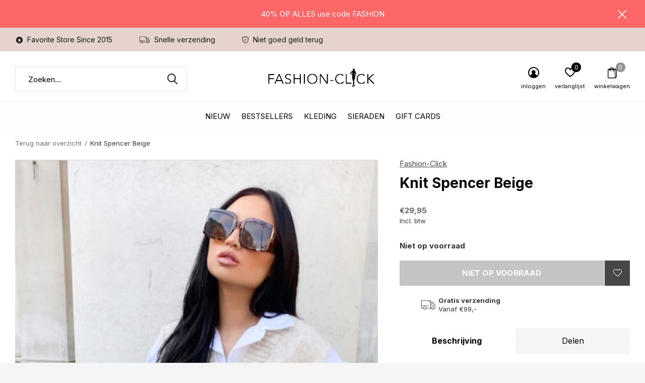

--- FILE ---
content_type: text/html;charset=utf-8
request_url: https://www.fashion-click.nl/knit-spencer-beige-114276581.html
body_size: 10038
content:
<!doctype html>
<html class="new mobile  full-width" lang="nl" dir="ltr">
	<head>
        <meta charset="utf-8"/>
<!-- [START] 'blocks/head.rain' -->
<!--

  (c) 2008-2026 Lightspeed Netherlands B.V.
  http://www.lightspeedhq.com
  Generated: 20-01-2026 @ 16:52:42

-->
<link rel="canonical" href="https://www.fashion-click.nl/knit-spencer-beige-114276581.html"/>
<link rel="alternate" href="https://www.fashion-click.nl/index.rss" type="application/rss+xml" title="New fashion"/>
<meta name="robots" content="noodp,noydir"/>
<meta name="google-site-verification" content="O24hA5ZdOaO0nfrUBGeXLj_hEn3Qna-_FtRZ17Ibf2o"/>
<meta property="og:url" content="https://www.fashion-click.nl/knit-spencer-beige-114276581.html?source=facebook"/>
<meta property="og:site_name" content="Fashion-Click"/>
<meta property="og:title" content="Knit Spencer Beige"/>
<meta property="og:description" content="Dé trend van 2020 zijn spencers! En wij hebben deze zwarte spencers aan onze collectie toegevoegd. Deze heerlijke, oversized , mouwloze trui met V hals kun j..."/>
<meta property="og:image" content="https://cdn.webshopapp.com/shops/238922/files/341158214/fashion-click-knit-spencer-beige.jpg"/>
<script>
<script async src="https://www.googletagmanager.com/gtag/js?id=G-S44CLW81BT"></script>
<script>
    window.dataLayer = window.dataLayer || [];
    function gtag(){dataLayer.push(arguments);}
    gtag('js', new Date());

    gtag('config', 'G-S44CLW81BT');
</script>
<script>
<script async src="https://www.googletagmanager.com/gtag/js?id=UA-63123017-1"></script>
<script>
    window.dataLayer = window.dataLayer || [];
    function gtag(){dataLayer.push(arguments);}
    gtag('js', new Date());

    gtag('config', 'UA-63123017-1');
</script>
<!--[if lt IE 9]>
<script src="https://cdn.webshopapp.com/assets/html5shiv.js?2025-02-20"></script>
<![endif]-->
<!-- [END] 'blocks/head.rain' -->
		<meta charset="utf-8">
		<meta http-equiv="x-ua-compatible" content="ie=edge">
		<title>Knit Spencer Beige - Fashion-Click</title>
		<meta name="description" content="Dé trend van 2020 zijn spencers! En wij hebben deze zwarte spencers aan onze collectie toegevoegd. Deze heerlijke, oversized , mouwloze trui met V hals kun j...">
		<meta name="keywords" content="Fashion-Click, Knit, Spencer, Beige, fashion, accessoires, sieraden, ketting,  armband, oorbellen, ringen, PD Paola, jewelry, jewellery , zilveren sieraden">
		<meta name="theme-color" content="#ffffff">
		<meta name="MobileOptimized" content="320">
		<meta name="HandheldFriendly" content="true">
<!-- 		<meta name="viewport" content="width=device-width,initial-scale=1,maximum-scale=1,viewport-fit=cover,target-densitydpi=device-dpi,shrink-to-fit=no"> -->
    <meta name="viewport" content="width=device-width, initial-scale=1.0, maximum-scale=5.0, user-scalable=no">
    <meta name="apple-mobile-web-app-capable" content="yes">
    <meta name="apple-mobile-web-app-status-bar-style" content="black">
		<meta name="author" content="https://www.dmws.nl">
		<link rel="preload" as="style" href="https://cdn.webshopapp.com/assets/gui-2-0.css?2025-02-20">
		<link rel="preload" as="style" href="https://cdn.webshopapp.com/assets/gui-responsive-2-0.css?2025-02-20">
		<link rel="preload" href="https://fonts.googleapis.com/css?family=Inter:100,300,400,500,600,700,800,900%7CInter:100,300,400,500,600,700,800,900&display=block" as="style">
		<link rel="preload" as="style" href="https://cdn.webshopapp.com/shops/238922/themes/162415/assets/fixed.css?2026011422202720210105160803">
    <link rel="preload" as="style" href="https://cdn.webshopapp.com/shops/238922/themes/162415/assets/screen.css?2026011422202720210105160803">
		<link rel="preload" as="style" href="https://cdn.webshopapp.com/shops/238922/themes/162415/assets/custom.css?2026011422202720210105160803">
		<link rel="preload" as="font" href="https://cdn.webshopapp.com/shops/238922/themes/162415/assets/icomoon.woff2?2026011422202720210105160803">
		<link rel="preload" as="script" href="https://cdn.webshopapp.com/assets/jquery-1-9-1.js?2025-02-20">
		<link rel="preload" as="script" href="https://cdn.webshopapp.com/assets/jquery-ui-1-10-1.js?2025-02-20">
		<link rel="preload" as="script" href="https://cdn.webshopapp.com/shops/238922/themes/162415/assets/scripts.js?2026011422202720210105160803">
		<link rel="preload" as="script" href="https://cdn.webshopapp.com/shops/238922/themes/162415/assets/custom.js?2026011422202720210105160803">
    <link rel="preload" as="script" href="https://cdn.webshopapp.com/assets/gui.js?2025-02-20">
		<link href="https://fonts.googleapis.com/css?family=Inter:100,300,400,500,600,700,800,900%7CInter:100,300,400,500,600,700,800,900&display=block" rel="stylesheet" type="text/css">
		<link rel="stylesheet" media="screen" href="https://cdn.webshopapp.com/assets/gui-2-0.css?2025-02-20">
		<link rel="stylesheet" media="screen" href="https://cdn.webshopapp.com/assets/gui-responsive-2-0.css?2025-02-20">
    <link rel="stylesheet" media="screen" href="https://cdn.webshopapp.com/shops/238922/themes/162415/assets/fixed.css?2026011422202720210105160803">
		<link rel="stylesheet" media="screen" href="https://cdn.webshopapp.com/shops/238922/themes/162415/assets/screen.css?2026011422202720210105160803">
		<link rel="stylesheet" media="screen" href="https://cdn.webshopapp.com/shops/238922/themes/162415/assets/custom.css?2026011422202720210105160803">
		<link rel="icon" type="image/x-icon" href="https://cdn.webshopapp.com/shops/238922/themes/162415/assets/favicon.png?2026011422202720210105160803">
		<link rel="apple-touch-icon" href="https://cdn.webshopapp.com/shops/238922/themes/162415/assets/apple-touch-icon.png?2026011422202720210105160803">
		<link rel="mask-icon" href="https://cdn.webshopapp.com/shops/238922/themes/162415/assets/safari-pinned-tab.svg?2026011422202720210105160803" color="#000000">
		<link rel="manifest" href="https://cdn.webshopapp.com/shops/238922/themes/162415/assets/manifest.json?2026011422202720210105160803">
		<link rel="preconnect" href="https://ajax.googleapis.com">
		<link rel="preconnect" href="//cdn.webshopapp.com/">
		<link rel="preconnect" href="https://fonts.googleapis.com">
		<link rel="preconnect" href="https://fonts.gstatic.com" crossorigin>
		<link rel="dns-prefetch" href="https://ajax.googleapis.com">
		<link rel="dns-prefetch" href="//cdn.webshopapp.com/">	
		<link rel="dns-prefetch" href="https://fonts.googleapis.com">
		<link rel="dns-prefetch" href="https://fonts.gstatic.com" crossorigin>
    <script src="https://cdn.webshopapp.com/assets/jquery-1-9-1.js?2025-02-20"></script>
    <script src="https://cdn.webshopapp.com/assets/jquery-ui-1-10-1.js?2025-02-20"></script>
		<meta name="msapplication-config" content="https://cdn.webshopapp.com/shops/238922/themes/162415/assets/browserconfig.xml?2026011422202720210105160803">
<meta property="og:title" content="Knit Spencer Beige">
<meta property="og:type" content="website"> 
<meta property="og:description" content="Dé trend van 2020 zijn spencers! En wij hebben deze zwarte spencers aan onze collectie toegevoegd. Deze heerlijke, oversized , mouwloze trui met V hals kun j...">
<meta property="og:site_name" content="Fashion-Click">
<meta property="og:url" content="https://www.fashion-click.nl/">
<meta property="og:image" content="https://cdn.webshopapp.com/shops/238922/files/341158214/300x250x2/fashion-click-knit-spencer-beige.jpg">
<meta itemprop="price" content="29.95"><meta itemprop="priceCurrency" content="EUR">
<meta name="twitter:title" content="Knit Spencer Beige">
<meta name="twitter:description" content="Dé trend van 2020 zijn spencers! En wij hebben deze zwarte spencers aan onze collectie toegevoegd. Deze heerlijke, oversized , mouwloze trui met V hals kun j...">
<meta name="twitter:site" content="Fashion-Click">
<meta name="twitter:card" content="https://cdn.webshopapp.com/shops/238922/themes/162415/v/830635/assets/logo.png?20210821135327">
<meta name="twitter:image" content="https://cdn.webshopapp.com/shops/238922/files/341158214/300x250x2/fashion-click-knit-spencer-beige.jpg">
<script type="application/ld+json">
  [
        {
      "@context": "http://schema.org",
      "@type": "Product", 
      "name": "Fashion-Click Knit Spencer Beige",
      "url": "https://www.fashion-click.nl/knit-spencer-beige-114276581.html",
      "brand": "Fashion-Click",      "description": "Dé trend van 2020 zijn spencers! En wij hebben deze zwarte spencers aan onze collectie toegevoegd. Deze heerlijke, oversized , mouwloze trui met V hals kun j...",      "image": "https://cdn.webshopapp.com/shops/238922/files/341158214/300x250x2/fashion-click-knit-spencer-beige.jpg",                        "offers": {
        "@type": "Offer",
        "price": "29.95",        "url": "https://www.fashion-click.nl/knit-spencer-beige-114276581.html",
        "priceValidUntil": "2027-01-20",
        "priceCurrency": "EUR"      }
          },
        {
      "@context": "http://schema.org/",
      "@type": "Organization",
      "url": "https://www.fashion-click.nl/",
      "name": "Fashion-Click",
      "legalName": "Fashion-Click",
      "description": "Dé trend van 2020 zijn spencers! En wij hebben deze zwarte spencers aan onze collectie toegevoegd. Deze heerlijke, oversized , mouwloze trui met V hals kun j...",
      "logo": "https://cdn.webshopapp.com/shops/238922/themes/162415/v/830635/assets/logo.png?20210821135327",
      "image": "https://cdn.webshopapp.com/shops/238922/themes/162415/assets/banner-grid-banner-1-image.jpg?20260114220434",
      "contactPoint": {
        "@type": "ContactPoint",
        "contactType": "Customer service",
        "telephone": ""
      },
      "address": {
        "@type": "PostalAddress",
        "streetAddress": "Stoomloggerweg 8 unit 3.8",
        "addressLocality": "Nederland",
        "postalCode": "Vlaardingen",
        "addressCountry": "NL"
      }
         
    },
    { 
      "@context": "http://schema.org", 
      "@type": "WebSite", 
      "url": "https://www.fashion-click.nl/", 
      "name": "Fashion-Click",
      "description": "Dé trend van 2020 zijn spencers! En wij hebben deze zwarte spencers aan onze collectie toegevoegd. Deze heerlijke, oversized , mouwloze trui met V hals kun j...",
      "author": [
        {
          "@type": "Organization",
          "url": "https://www.dmws.nl/",
          "name": "DMWS B.V.",
          "address": {
            "@type": "PostalAddress",
            "streetAddress": "Klokgebouw 195 (Strijp-S)",
            "addressLocality": "Eindhoven",
            "addressRegion": "NB",
            "postalCode": "5617 AB",
            "addressCountry": "NL"
          }
        }
      ]
    }
  ]
</script>    	</head>
	<body>
  	    <ul class="hidden-data hidden"><li>238922</li><li>162415</li><li>nee</li><li>nl</li><li>live</li><li>klantenservice//fashion-click/nl</li><li>https://www.fashion-click.nl/</li></ul><div id="root" ><header id="top" class="v1 static"><p id="logo" class="text-center"><a href="https://www.fashion-click.nl/" accesskey="h"><img src="https://cdn.webshopapp.com/shops/238922/themes/162415/v/830635/assets/logo.png?20210821135327" alt="Fashion-Click jewelry- en accessoires"></a></p><nav id="skip"><ul><li><a href="#nav" accesskey="n">Ga naar navigatie (n)</a></li><li><a href="#content" accesskey="c">Ga naar inhoud (c)</a></li><li><a href="#footer" accesskey="f">Ga naar footer (f)</a></li></ul></nav><nav id="nav" aria-label="Kies een categorie" class="align-center"><ul><li class="menu-uppercase"><a  href="https://www.fashion-click.nl/nieuw/">Nieuw</a></li><li class="menu-uppercase"><a  href="https://www.fashion-click.nl/bestsellers/">Bestsellers</a></li><li class="menu-uppercase"><a  href="https://www.fashion-click.nl/kleding/">Kleding</a><div><div><h3><a href="https://www.fashion-click.nl/kleding/jassen/">Jassen</a></h3></div><div><h3><a href="https://www.fashion-click.nl/kleding/colberts-blazers/">Colberts /Blazers </a></h3></div><div><h3><a href="https://www.fashion-click.nl/kleding/jurken/">Jurken</a></h3></div><div><h3><a href="https://www.fashion-click.nl/kleding/2-delige-sets/">2 Delige Sets</a></h3></div><div><h3><a href="https://www.fashion-click.nl/kleding/blouses/">Blouses</a></h3></div><div><h3><a href="https://www.fashion-click.nl/kleding/vesten-kimonos/">Vesten/ Kimono&#039;s</a></h3></div><div><h3><a href="https://www.fashion-click.nl/kleding/broeken-jeans/">Broeken / Jeans</a></h3></div><div><h3><a href="https://www.fashion-click.nl/kleding/spencers-giletjes/">Spencers / Giletjes</a></h3></div><div><h3><a href="https://www.fashion-click.nl/kleding/truien/">Truien</a></h3></div><div><h3><a href="https://www.fashion-click.nl/kleding/t-shirts-tops/">T-shirts &amp; Tops</a></h3></div><div><h3><a href="https://www.fashion-click.nl/kleding/rokjes/">Rokjes</a></h3></div><div><h3><a href="https://www.fashion-click.nl/kleding/jumpsuits/">Jumpsuits</a></h3></div></div></li><li class="menu-uppercase"><a  href="https://www.fashion-click.nl/sieraden/">Sieraden</a><div><div><h3><a href="https://www.fashion-click.nl/sieraden/oorbellen/">Oorbellen</a></h3></div><div><h3><a href="https://www.fashion-click.nl/sieraden/armbanden/">Armbanden</a></h3></div><div><h3><a href="https://www.fashion-click.nl/sieraden/kettingen/">Kettingen</a></h3></div><div><h3><a href="https://www.fashion-click.nl/sieraden/ringen/">Ringen</a></h3></div><div><h3><a href="https://www.fashion-click.nl/sieraden/horloges/">Horloges</a></h3></div><div><h3><a href="https://www.fashion-click.nl/sieraden/enkelbandjes/">Enkelbandjes</a></h3></div></div></li><li class="menu-uppercase"><a  href="https://www.fashion-click.nl/gift-cards/">Gift Cards</a></li></ul><ul><li class="search"><a href="./"><i class="icon-zoom2"></i><span>zoeken</span></a></li><li class="login"><a href=""><i class="icon-user-circle"></i><span>inloggen</span></a></li><li class="fav"><a class="open-login"><i class="icon-heart-strong"></i><span>verlanglijst</span><span class="no items" data-wishlist-items>0</span></a></li><li class="cart"><a href="https://www.fashion-click.nl/cart/"><i class="icon-bag2"></i><span>winkelwagen</span><span class="no">0</span></a></li></ul></nav><div class="bar"><ul class="list-usp"><li><i class="icon-star-circle"></i> Favorite Store Since 2015</li><li><i class="icon-truck"></i> Snelle verzending</li><li><i class="icon-shield"></i> Niet goed geld terug</li></ul></div><p class="announcement">
      40% OP ALLES use code FASHION
      <a class="close" href="./"></a></p><p class="announcement mobile">
      40% OP ALLES use code FASHION
      <a class="close" href="./"></a></p><script>
        const getCookieValue = (name) => (
          document.cookie.match('(^|;)\\s*' + name + '\\s*=\\s*([^;]+)')?.pop() || ''
        )
        if (getCookieValue('has-bar') === 'no') {
          document.documentElement.classList.remove('has-bar');
          document.documentElement.classList.add('closed-bar');
        } else {
          document.documentElement.classList.remove('closed-bar');
          document.documentElement.classList.add('has-bar');
        }
      </script><form action="https://www.fashion-click.nl/search/" method="get" id="formSearch" data-search-type="desktop"><p><label for="q">Zoeken...</label><input id="q" name="q" type="search" value="" autocomplete="off" required data-input="desktop"><button type="submit">Zoeken</button></p><div class="search-autocomplete" data-search-type="desktop"><ul class="list-cart small m20"></ul><h2>Suggesties</h2><ul class="list-box"><li><a href="https://www.fashion-click.nl/tags/p-d-paola-ring-bob/">P D Paola Ring Bob</a></li><li><a href="https://www.fashion-click.nl/tags/armband/">armband</a></li><li><a href="https://www.fashion-click.nl/tags/armband-catus/">armband catus</a></li><li><a href="https://www.fashion-click.nl/tags/armband-hartje/">armband hartje</a></li><li><a href="https://www.fashion-click.nl/tags/armband-letter/">armband letter</a></li><li><a href="https://www.fashion-click.nl/tags/armband-love/">armband love</a></li><li><a href="https://www.fashion-click.nl/tags/armband-mama/">armband mama</a></li><li><a href="https://www.fashion-click.nl/tags/armband-mum/">armband mum</a></li><li><a href="https://www.fashion-click.nl/tags/armband-oog/">armband oog</a></li><li><a href="https://www.fashion-click.nl/tags/armband-pd-paola/">armband pd paola</a></li></ul></div></form><div class="module-product-bar"><figure><img src="https://dummyimage.com/45x45/fff.png/fff" data-src="https://cdn.webshopapp.com/shops/238922/files/341158214/90x90x1/knit-spencer-beige.jpg" alt="Knit Spencer Beige" width="45" height="45"></figure><h3>Fashion-Click Knit Spencer Beige</h3><p class="price">
      €29,95
          </p><p class="link-btn"><a disabled>Niet op voorraad</a></p></div></header><main id="content" ><nav class="nav-breadcrumbs desktop-only"><ul><li><a href="https://www.fashion-click.nl/">Terug naar overzicht</a></li><li>Knit Spencer Beige</li></ul></nav><article class="module-product"><ul class="list-product slider portrait"><li class=" w100"><a data-fancybox-group="gallery" href="https://cdn.webshopapp.com/shops/238922/files/341158214/image.jpg"><img src="https://cdn.webshopapp.com/shops/238922/files/341158214/660x900x1/fashion-click-knit-spencer-beige.jpg" alt="Knit Spencer Beige" width="660" height="900"></a><ul class="label"><li class="btn  active mobile-only"><a href="javascript:;" class="add-to-wishlist" data-url="https://www.fashion-click.nl/account/wishlistAdd/114276581/?variant_id=229875399" data-id="114276581"><i class="icon-heart-outline"></i><span>Aan verlanglijst toevoegen</span></a></li></ul></li></ul><div><header><p><a href="https://www.fashion-click.nl/brands/fashion-click/">Fashion-Click</a></p><h1>Knit Spencer Beige</h1></header><form action="https://www.fashion-click.nl/cart/add/229875399/" id="product_configure_form" method="post" class="form-product" data-url="https://www.fashion-click.nl/cart/add/229875399/"><div class="fieldset"><p class="price">
          €29,95
                    <span>Incl. btw</span></p><p><span class="strong">
                                    Niet op voorraad
                                  </span></p><input data-always type="hidden" name="bundle_id" id="product_configure_bundle_id" value=""></div><p class="submit m15"><button type="submit" disabled>Niet op voorraad</button><a href="javascript:;" class="open-login"><i class="icon-heart-outline"></i><span>Inloggen voor wishlist</span></a></p><ul class="list-usp"><li><i class="icon-truck"></i><span class="strong">Gratis verzending</span> Vanaf €99,-</li></ul><div class="tabs-a m55"><nav><ul><li><a href="./">Beschrijving</a></li><li><a href="./">Delen</a></li></ul></nav><div><div><p>Dé trend van 2020 zijn spencers! En wij hebben deze zwarte spencers aan onze collectie toegevoegd. Deze heerlijke, oversized , mouwloze trui met V hals kun je leuk combineren met een basic wit blouse en basic jeans!</p></div><div><ul class="list-social b"><li><a onclick="return !window.open(this.href,'Knit Spencer Beige', 'width=500,height=500')" target="_blank" href="https://www.facebook.com/sharer/sharer.php?u=https://www.fashion-click.nl/knit-spencer-beige-114276581.html"><i class="icon-facebook"></i> Facebook</a></li><li><a onclick="return !window.open(this.href,'Knit Spencer Beige', 'width=500,height=500')" target="_blank" href="https://pinterest.com/pin/create/button/?url=https://www.fashion-click.nl/knit-spencer-beige-114276581.html&description=Dé trend van 2020 zijn spencers! En wij hebben deze zwarte spencers aan onze collectie toegevoegd. Deze heerlijke, oversized , mouwloze trui met V hals kun je leuk combineren met een basic wit blouse en basic jeans!"><i class="icon-pinterest"></i> Pin it</a></li><li><a href="whatsapp://send?text=https://www.fashion-click.nl/knit-spencer-beige-114276581.html" data-action="share/whatsapp/share"><i class="icon-whatsapp"></i> Whatsapp</a></li></ul></div></div></div><p class="check"><input class="compare-check" id="add_compare_114276581" type="checkbox" value="" data-add-url="https://www.fashion-click.nl/compare/add/229875399/" data-del-url="https://www.fashion-click.nl/compare/delete/229875399/" data-id="114276581"  /><label for="add_compare_114276581">Toevoegen aan vergelijking</label></p></form></div></article><div class="cols-d m70 product-content"><article><h5 class="s28 m10">Productomschrijving</h5><p><strong>Details:</strong></p><p>Maat: ONE SIZE fits maat S tm maat XL</p><p>Materiaal: 50% acryl / 40% polyester / 10% wol</p></article></div><article><header class="heading-mobile text-left"><h5 class="s28 m10">Recente artikelen</h5></header><ul class="list-collection compact"><li class="single no-ajax text-left"><div class="img"><figure><img src="https://cdn.webshopapp.com/shops/238922/files/341158214/660x900x1/knit-spencer-beige.jpg" alt="Knit Spencer Beige" width="310" height="430"></figure><form class="desktop-only" action="https://www.fashion-click.nl/knit-spencer-beige-114276581.html" method="post"><p><button class="w100" type="submit">Bekijk product</button></p></form></div><p>Fashion-Click</p><h2><a href="https://www.fashion-click.nl/knit-spencer-beige-114276581.html">Knit Spencer Beige</a></h2><p class="price">€29,95</p></li></ul></article></main><aside id="cart"><h5>Winkelwagen</h5><p>
    U heeft geen artikelen in uw winkelwagen...
  </p><p class="submit"><span><span>Bedrag tot gratis verzending</span> €99,00</span><span class="strong"><span>Totaal incl. btw</span> €0,00</span><a href="https://www.fashion-click.nl/cart/">Bestellen</a></p></aside><form action="https://www.fashion-click.nl/account/loginPost/" method="post" id="login"><h5>Inloggen</h5><p><label for="lc">E-mailadres</label><input type="email" id="lc" name="email" autocomplete='email' placeholder="E-mailadres" required></p><p><label for="ld">Wachtwoord</label><input type="password" id="ld" name="password" autocomplete='current-password' placeholder="Wachtwoord" required><a href="https://www.fashion-click.nl/account/password/">Wachtwoord vergeten?</a></p><p><button class="side-login-button" type="submit">Inloggen</button></p><footer><ul class="list-checks"><li>Al je orders en retouren op één plek</li><li>Het bestelproces gaat nog sneller</li><li>Je winkelwagen is altijd en overal opgeslagen</li></ul><p class="link-btn"><a class="" href="https://www.fashion-click.nl/account/register/">Account aanmaken</a></p></footer><input type="hidden" name="key" value="ad43018e9d2028cab28550ca9cb733e5" /><input type="hidden" name="type" value="login" /></form><p id="compare-btn" ><a class="open-compare"><i class="icon-compare"></i><span>vergelijk</span><span class="compare-items" data-compare-items>0</span></a></p><aside id="compare"><h5>Vergelijk producten</h5><ul class="list-cart compare-products"></ul><p class="submit"><span>You can compare a maximum of 5 products</span><a href="https://www.fashion-click.nl/compare/">Start vergelijking</a></p></aside><footer id="footer"><form id="formNewsletter" action="https://www.fashion-click.nl/account/newsletter/" method="post" class="form-newsletter"><input type="hidden" name="key" value="ad43018e9d2028cab28550ca9cb733e5" /><h2 class="gui-page-title">Meld je aan voor hét Trendspot news</h2><p>Ontvang de nieuwste aanbiedingen en promoties</p><p><label for="formNewsletterEmail">E-mail adres</label><input type="email" id="formNewsletterEmail" name="email" placeholder="E-mail adres" required><button type="submit" class="submit-newsletter">Sign up!</button></p></form><nav><div><h3>Klantenservice</h3><ul><li><a href="https://www.fashion-click.nl/service/trendspot-news/">Trendspot news</a></li><li><a href="https://www.fashion-click.nl/service/about/">Over ons</a></li><li><a href="https://www.fashion-click.nl/service/">Klantenservice &amp; Contact</a></li><li><a href="https://www.fashion-click.nl/service/payment-methods/">Betaalmethoden</a></li><li><a href="https://www.fashion-click.nl/service/verzenden/">Verzenden</a></li><li><a href="https://www.fashion-click.nl/service/shipping-returns/"> Retourneren</a></li><li><a href="https://www.fashion-click.nl/service/klachten/">Klachten</a></li><li><a href="https://www.fashion-click.nl/service/general-terms-conditions/">Algemene voorwaarden</a></li><li><a href="https://www.fashion-click.nl/service/privacy-statement-fashion-click/">Privacyverklaring Fashion-Click</a></li><li><a href="https://www.fashion-click.nl/service/fashion-click-betrouwbaarheid/">Fashion-Click betrouwbaarheid</a></li></ul></div><div><h3>Meer informatie</h3><ul></ul></div><div><h3>Mijn account</h3><ul><li><a href="https://www.fashion-click.nl/account/" title="Registreren">Registreren</a></li><li><a href="https://www.fashion-click.nl/account/orders/" title="Mijn bestellingen">Mijn bestellingen</a></li><li><a href="https://www.fashion-click.nl/account/tickets/" title="Mijn tickets">Mijn tickets</a></li><li><a href="https://www.fashion-click.nl/account/wishlist/" title="Mijn verlanglijst">Mijn verlanglijst</a></li><li><a href="https://www.fashion-click.nl/compare/">Vergelijk producten</a></li></ul></div><div><h3>Categorieën</h3><ul><li><a href="https://www.fashion-click.nl/nieuw/">Nieuw</a></li><li><a href="https://www.fashion-click.nl/bestsellers/">Bestsellers</a></li><li><a href="https://www.fashion-click.nl/kleding/">Kleding</a></li><li><a href="https://www.fashion-click.nl/sieraden/">Sieraden</a></li><li><a href="https://www.fashion-click.nl/gift-cards/">Gift Cards</a></li></ul></div><div class="double"><ul class="link-btn"><li class="mailus"><a href="/cdn-cgi/l/email-protection#046f68656a70616a776176726d6761446265776c6d6b6a2967686d676f2a6a68" class="a">Email us</a></li></ul><ul class="list-social"><li><a rel="external" href="https://www.facebook.com/Fashion-click-765803703498773/?ref=pages_you_manage"><i class="icon-facebook"></i><span>Facebook</span></a></li><li><a rel="external" href="https://www.instagram.com"><i class="icon-instagram"></i><span>Instagram</span></a></li><li><a rel="external" href="https://www.pinterest.com/"><i class="icon-pinterest"></i><span>Pinterest</span></a></li></ul></div><figure><img data-src="https://cdn.webshopapp.com/shops/238922/themes/162415/v/2028106/assets/logo-upload-footer.png?20230916000543" alt="Fashion-Click jewelry- en accessoires" width="180" height="40"></figure></nav><ul class="list-payments dmws-payments"></ul><p class="copyright dmws-copyright">© Copyright <span class="date">2019</span> - Theme By <a href="https://dmws.nl/themes/" target="_blank" rel="noopener">DMWS</a> x <a href="https://plus.dmws.nl/" title="Upgrade your theme with Plus+ for Lightspeed" target="_blank" rel="noopener">Plus+</a>  - <a href="https://www.fashion-click.nl/rss/">RSS-feed</a></p></footer><script data-cfasync="false" src="/cdn-cgi/scripts/5c5dd728/cloudflare-static/email-decode.min.js"></script><script>
   var mobilemenuOpenSubsOnly = '0';
       var instaUser = false;
    var showSecondImage = 1;
  var newsLetterSeconds = '3';
   var test = 'test';
	var basicUrl = 'https://www.fashion-click.nl/';
  var ajaxTranslations = {"Add to cart":"Toevoegen aan winkelwagen","Wishlist":"Verlanglijst","Add to wishlist":"Aan verlanglijst toevoegen","Compare":"Vergelijk","Add to compare":"Toevoegen om te vergelijken","Brands":"Merken","Discount":"Korting","Delete":"Verwijderen","Total excl. VAT":"Totaal excl. btw","Shipping costs":"Verzendkosten","Total incl. VAT":"Totaal incl. btw","Read more":"Lees meer","Read less":"Lees minder","No products found":"Geen producten gevonden","View all results":"Bekijk alle resultaten","":""};
  var categories_shop = {"6031952":{"id":6031952,"parent":0,"path":["6031952"],"depth":1,"image":464557053,"type":"category","url":"nieuw","title":"Nieuw","description":"Ontdek de nieuwste trends en stijlen met de nieuwe collectie van Fashion-Click - Kleding, en accessoires van hoge kwaliteit voor elke gelegenheid!","count":242},"9507681":{"id":9507681,"parent":0,"path":["9507681"],"depth":1,"image":465217953,"type":"category","url":"bestsellers","title":"Bestsellers","description":"Ontdek de meest populaire items van Fashion-Click. Van Pixie Jeans tot virale blazers: dit zijn de favorieten van onze klanten!","count":119},"10442694":{"id":10442694,"parent":0,"path":["10442694"],"depth":1,"image":432730298,"type":"category","url":"kleding","title":"Kleding","description":"Ontdek onze complete collectie dameskleding \u2013 van jurken en blouses tot co-ord sets en jeans. Altijd stijlvol, altijd on-trend.","count":0,"subs":{"9505908":{"id":9505908,"parent":10442694,"path":["9505908","10442694"],"depth":2,"image":484480977,"type":"category","url":"kleding\/jassen","title":"Jassen","description":"","count":96},"11421039":{"id":11421039,"parent":10442694,"path":["11421039","10442694"],"depth":2,"image":464557081,"type":"category","url":"kleding\/colberts-blazers","title":"Colberts \/Blazers ","description":"Blijf stijlvol en chic met onze nieuwe collectie colberts en blazers van Fashion-Click - Ontdek de nieuwste trends en hoogwaardige kledingstukken die perfect zijn voor elke gelegenheid","count":31},"10442695":{"id":10442695,"parent":10442694,"path":["10442695","10442694"],"depth":2,"image":476327253,"type":"category","url":"kleding\/jurken","title":"Jurken","description":"Van casual en comfortabel tot chique en elegant, we hebben een uitgebreide collectie van hoogwaardige jurken die perfect zijn voor elke gelegenheid. ","count":146},"10442720":{"id":10442720,"parent":10442694,"path":["10442720","10442694"],"depth":2,"image":464557128,"type":"category","url":"kleding\/2-delige-sets","title":"2 Delige Sets","description":"","count":195},"10442718":{"id":10442718,"parent":10442694,"path":["10442718","10442694"],"depth":2,"image":467786581,"type":"category","url":"kleding\/blouses","title":"Blouses","description":"Ontdek onze uitgebreide collectie blouses bij Fashion-Click - Van klassieke en tijdloze ontwerpen tot trendy en opvallende prints, we hebben voor elk wat wils. Onze blouses zijn gemaakt van hoogwaardige materialen.","count":61},"10442696":{"id":10442696,"parent":10442694,"path":["10442696","10442694"],"depth":2,"image":465666121,"type":"category","url":"kleding\/vesten-kimonos","title":"Vesten\/ Kimono's","description":"","count":23},"10442716":{"id":10442716,"parent":10442694,"path":["10442716","10442694"],"depth":2,"image":454067347,"type":"category","url":"kleding\/broeken-jeans","title":"Broeken \/ Jeans","description":"","count":92},"10442719":{"id":10442719,"parent":10442694,"path":["10442719","10442694"],"depth":2,"image":454067189,"type":"category","url":"kleding\/spencers-giletjes","title":"Spencers \/ Giletjes","description":"Ontdek trendy spencers & giletjes voor dames. Perfect voor laagjes, van gebreide spencers tot chique gilets. Stijlvol en veelzijdig voor elk seizoen.\r\n","count":9},"10442697":{"id":10442697,"parent":10442694,"path":["10442697","10442694"],"depth":2,"image":464248510,"type":"category","url":"kleding\/truien","title":"Truien","description":"","count":54},"10689214":{"id":10689214,"parent":10442694,"path":["10689214","10442694"],"depth":2,"image":454067227,"type":"category","url":"kleding\/t-shirts-tops","title":"T-shirts & Tops","description":"Ontdek trendy T-shirts en tops voor elke dag. Van basics tot statement styles \u2013 makkelijk te combineren en altijd comfortabel.","count":26},"10442717":{"id":10442717,"parent":10442694,"path":["10442717","10442694"],"depth":2,"image":454067193,"type":"category","url":"kleding\/rokjes","title":"Rokjes","description":"","count":17},"11472531":{"id":11472531,"parent":10442694,"path":["11472531","10442694"],"depth":2,"image":403210675,"type":"category","url":"kleding\/jumpsuits","title":"Jumpsuits","description":"Shop stijlvolle dames jumpsuits voor elk moment. Van casual tot chic \u2013 perfecte pasvorm, trendy designs. Ontdek jouw look bij Fashion-Click.","count":9}}},"10442704":{"id":10442704,"parent":0,"path":["10442704"],"depth":1,"image":0,"type":"category","url":"sieraden","title":"Sieraden","description":"Ontdek sieraden die jouw look compleet maken. Van minimalistisch tot opvallend \u2013 stijl jouw outfit af met onze nieuwste accessoires.","count":0,"subs":{"6030035":{"id":6030035,"parent":10442704,"path":["6030035","10442704"],"depth":2,"image":378010757,"type":"category","url":"sieraden\/oorbellen","title":"Oorbellen","description":"Shop hier de allerlaatste trends; Hoops, bar chains, V oorbellen, met bedeltjes, we've got them all!","count":65},"6030020":{"id":6030020,"parent":10442704,"path":["6030020","10442704"],"depth":2,"image":392422676,"type":"category","url":"sieraden\/armbanden","title":"Armbanden","description":"Armbanden zijn echt d\u00e9 accessoires van dit moment. Onze armbanden zijn leuk om alleen te dragen, maar je kunt ze ook goed combineren bijvoorbeeld met een horloge. Use your fantasy, mix en match je eigen stijl!","count":87},"6030044":{"id":6030044,"parent":10442704,"path":["6030044","10442704"],"depth":2,"image":346348178,"type":"category","url":"sieraden\/kettingen","title":"Kettingen","description":"","count":41},"6030272":{"id":6030272,"parent":10442704,"path":["6030272","10442704"],"depth":2,"image":346348257,"type":"category","url":"sieraden\/ringen","title":"Ringen","description":"","count":24},"6030755":{"id":6030755,"parent":10442704,"path":["6030755","10442704"],"depth":2,"image":346350591,"type":"category","url":"sieraden\/horloges","title":"Horloges","description":"","count":68},"6030275":{"id":6030275,"parent":10442704,"path":["6030275","10442704"],"depth":2,"image":346350483,"type":"category","url":"sieraden\/enkelbandjes","title":"Enkelbandjes","description":"","count":22}}},"6032081":{"id":6032081,"parent":0,"path":["6032081"],"depth":1,"image":0,"type":"category","url":"gift-cards","title":"Gift Cards","description":"Je zoekt een leuk cadeau, maar kun je niet meteen kiezen? Bestel dan de Fashion-Click cadeaubon! Hiermee geef je iemand keuze uit onze grote fashion collectie armbanden, kettingen, oorbellen, tassen, sjaals en accessoires. Succes gegarandeerd!","count":6}};
  var readMore = 'Lees meer';
  var searchUrl = 'https://www.fashion-click.nl/search/';
  var scriptsUrl = 'https://cdn.webshopapp.com/shops/238922/themes/162415/assets/async-scripts.js?2026011422202720210105160803';
  var customUrl = 'https://cdn.webshopapp.com/shops/238922/themes/162415/assets/async-custom.js?2026011422202720210105160803';
  var popupUrl = 'https://cdn.webshopapp.com/shops/238922/themes/162415/assets/popup.js?2026011422202720210105160803';
  var fancyCss = 'https://cdn.webshopapp.com/shops/238922/themes/162415/assets/fancybox.css?2026011422202720210105160803';
  var fancyJs = 'https://cdn.webshopapp.com/shops/238922/themes/162415/assets/fancybox.js?2026011422202720210105160803';
  var checkoutLink = 'https://www.fashion-click.nl/checkout/';
  var exclVat = 'Excl. btw';
  var compareUrl = 'https://www.fashion-click.nl/compare/?format=json';
  var wishlistUrl = 'https://www.fashion-click.nl/account/wishlist/?format=json';
  var shopSsl = true;
  var loggedIn = 0;
  var shopId = 238922;
  var priceStatus = 'enabled';
	var shopCurrency = '€';  
  var imageRatio = '660x900';
  var imageFill = '1';
    var freeShippingFrom = '23';
	var showFrom = '00';
	var template = 'pages/product.rain';
  var by = 'Door';
	var chooseV = 'Maak een keuze';
	var blogUrl = 'https://www.fashion-click.nl/blogs/';
  var heroSpeed = '5000';
  var view = 'Bekijken';
  var pointsTranslation = 'points';
  var applyTranslation = 'Toepassen';
                                                                      
  var showDays = [
      0,
        1,
        2,
        3,
        4,
        5,
        6,
      ];
  
	var noRewards = 'Geen beloningen beschikbaar voor deze order.';
	var validFor = 'Geldig voor';
    	var dev = false;
     
  window.LS_theme = {
    "name":"Access",
    "developer":"DMWS",
    "docs":"https://supportdmws.zendesk.com/hc/nl/sections/360004945520-Theme-Access",
  }
</script><style></style><style>
/* Safari Hotfix */
#login { display:none; }
.login-active #login { display: unset; }
/* End Safari Hotfix */
</style></div><script defer src="https://cdn.webshopapp.com/shops/238922/themes/162415/assets/scripts.js?2026011422202720210105160803"></script><script defer src="https://cdn.webshopapp.com/shops/238922/themes/162415/assets/custom.js?2026011422202720210105160803"></script><script>let $ = jQuery</script><script src="https://cdn.webshopapp.com/assets/gui.js?2025-02-20"></script><script src="https://cdn.webshopapp.com/assets/gui-responsive-2-0.js?2025-02-20"></script><!-- [START] 'blocks/body.rain' --><script>
(function () {
  var s = document.createElement('script');
  s.type = 'text/javascript';
  s.async = true;
  s.src = 'https://www.fashion-click.nl/services/stats/pageview.js?product=114276581&hash=3d8e';
  ( document.getElementsByTagName('head')[0] || document.getElementsByTagName('body')[0] ).appendChild(s);
})();
</script><!-- Global site tag (gtag.js) - Google Analytics --><script async src="https://www.googletagmanager.com/gtag/js?id=G-S44CLW81BT"></script><script>
    window.dataLayer = window.dataLayer || [];
    function gtag(){dataLayer.push(arguments);}

        gtag('consent', 'default', {"ad_storage":"denied","ad_user_data":"denied","ad_personalization":"denied","analytics_storage":"denied","region":["AT","BE","BG","CH","GB","HR","CY","CZ","DK","EE","FI","FR","DE","EL","HU","IE","IT","LV","LT","LU","MT","NL","PL","PT","RO","SK","SI","ES","SE","IS","LI","NO","CA-QC"]});
    
    gtag('js', new Date());
    gtag('config', 'G-S44CLW81BT', {
        'currency': 'EUR',
                'country': 'NL'
    });

        gtag('event', 'view_item', {"items":[{"item_id":229875399,"item_name":"Knit Spencer Beige","currency":"EUR","item_brand":"Fashion-Click","item_variant":"Standaard","price":29.95,"quantity":1,"item_category":"Spencers \/ Giletjes"}],"currency":"EUR","value":29.95});
    </script><!-- Facebook Pixel Code --><script>
    !function(f,b,e,v,n,t,s)
    {if(f.fbq)return;n=f.fbq=function(){n.callMethod?
    n.callMethod.apply(n,arguments):n.queue.push(arguments)};
    if(!f._fbq)f._fbq=n;n.push=n;n.loaded=!0;n.version='2.0';
    n.queue=[];t=b.createElement(e);t.async=!0;
    t.src=v;s=b.getElementsByTagName(e)[0];
    s.parentNode.insertBefore(t,s)}(window, document,'script',
    'https://connect.facebook.net/en_US/fbevents.js');
    fbq('init', '1697883583820181');
    fbq('track', 'PageView');
</script><noscript><img height="1" width="1" style="display:none"
    src="https://www.facebook.com/tr?id=1697883583820181&ev=PageView&noscript=1"
/></noscript><!-- End Facebook Pixel Code --><script>
(function () {
  var s = document.createElement('script');
  s.type = 'text/javascript';
  s.async = true;
  s.src = 'https://chimpstatic.com/mcjs-connected/js/users/78ced236601c77bc630a2243e/2404cb948bcf21ac033c075ad.js';
  ( document.getElementsByTagName('head')[0] || document.getElementsByTagName('body')[0] ).appendChild(s);
})();
</script><script>
// VIEWSION.net APPLoader
var d=document;var s=d.createElement('script');s.async=true;s.type="text/javascript";s.src="https://seoshop.viewsion.net/apps/js/c/14c285/apploader.js";d.body.appendChild(s);
</script><!-- [END] 'blocks/body.rain' --><script></script>	</body>
</html>

--- FILE ---
content_type: text/css; charset=UTF-8
request_url: https://cdn.webshopapp.com/shops/238922/themes/162415/assets/custom.css?2026011422202720210105160803
body_size: 1587
content:
/* 20260114220434 - v2 */
.gui,
.gui-block-linklist li a {
  color: #000000;
}

.gui-page-title,
.gui a.gui-bold,
.gui-block-subtitle,
.gui-table thead tr th,
.gui ul.gui-products li .gui-products-title a,
.gui-form label,
.gui-block-title.gui-dark strong,
.gui-block-title.gui-dark strong a,
.gui-content-subtitle {
  color: #000000;
}

.gui-block-inner strong {
  color: #848484;
}

.gui a {
  color: #deb5a6;
}

.gui-input.gui-focus,
.gui-text.gui-focus,
.gui-select.gui-focus {
  border-color: #deb5a6;
  box-shadow: 0 0 2px #deb5a6;
}

.gui-select.gui-focus .gui-handle {
  border-color: #deb5a6;
}

.gui-block,
.gui-block-title,
.gui-buttons.gui-border,
.gui-block-inner,
.gui-image {
  border-color: #8d8d8d;
}

.gui-block-title {
  color: #333333;
  background-color: #ffffff;
}

.gui-content-title {
  color: #333333;
}

.gui-form .gui-field .gui-description span {
  color: #000000;
}

.gui-block-inner {
  background-color: #f4f4f4;
}

.gui-block-option {
  border-color: #ededed;
  background-color: #f9f9f9;
}

.gui-block-option-block {
  border-color: #ededed;
}

.gui-block-title strong {
  color: #333333;
}

.gui-line,
.gui-cart-sum .gui-line {
  background-color: #cbcbcb;
}

.gui ul.gui-products li {
  border-color: #dcdcdc;
}

.gui-block-subcontent,
.gui-content-subtitle {
  border-color: #dcdcdc;
}

.gui-faq,
.gui-login,
.gui-password,
.gui-register,
.gui-review,
.gui-sitemap,
.gui-block-linklist li,
.gui-table {
  border-color: #dcdcdc;
}

.gui-block-content .gui-table {
  border-color: #ededed;
}

.gui-table thead tr th {
  border-color: #cbcbcb;
  background-color: #f9f9f9;
}

.gui-table tbody tr td {
  border-color: #ededed;
}

.gui a.gui-button-large,
.gui a.gui-button-small {
  border-color: #8d8d8d;
  color: #000000;
  background-color: #ffffff;
}

.gui a.gui-button-large.gui-button-action,
.gui a.gui-button-small.gui-button-action {
  border-color: #8d8d8d;
  color: #000000;
  background-color: #ffffff;
}

.gui a.gui-button-large:active,
.gui a.gui-button-small:active {
  background-color: #cccccc;
  border-color: #707070;
}

.gui a.gui-button-large.gui-button-action:active,
.gui a.gui-button-small.gui-button-action:active {
  background-color: #cccccc;
  border-color: #707070;
}

.gui-input,
.gui-text,
.gui-select,
.gui-number {
  border-color: #8d8d8d;
  background-color: #ffffff;
}

.gui-select .gui-handle,
.gui-number .gui-handle {
  border-color: #8d8d8d;
}

.gui-number .gui-handle a {
  background-color: #ffffff;
}

.gui-input input,
.gui-number input,
.gui-text textarea,
.gui-select .gui-value {
  color: #000000;
}

.gui-progressbar {
  background-color: #ffd0bf;
}

/* custom */
#content > article:nth-child(4) > header > p{
  display: none !important;
}
/*BEGIN - JEFFREY BRIGNAS - 05-27-21 | TO REMOVE WEBWINKEL KEUR LOGO FROM THE FOOTER*/
body > footer > div > div.serviceFooter.footerFeatures > div > div:nth-child(4) > div > a > img{
  display: none !important;
}
/*END - JEFFREY BRIGNAS - 05-27-21 */

/*Eduard Lordan, 1/4/2020, ticket# 1091356, this will hide extra add to cart in the product page, BEGGIN*/
body > div:nth-child(7) > div > div.product-wrap.row > div > a {
display: none !important;
}
/*Eduard Lordan, 1/4/2020, ticket# 1091356, this will hide extra add to cart in the product page, END*/
/*Sander Breggeman Lightspeed 20-06-2019 Winkelwagen blok border kleur*/
.gui-block.gui-div-cart-block-upsells{
	border: 2px solid #deb5a6;
}

#gui-form-upsells .gui-option{
	padding-left: 0;
} 
.gui-block.gui-div-cart-block-upsells .gui-block-title{
	border-bottom: 2px solid #deb5a6;
}

.gui-block.gui-div-cart-block-upsells .gui-buttons.gui-border{
	border-top: 2px solid #deb5a6;
}
/*Sander Breggeman Lightspeed END*/

/* Sharlene LightspeedHQ - 17 dec. 2018 - Menu aanpassen - START */
@media only screen and (min-width: 992px) {
nav .item .itemLink {
    padding-right: 0px!important;
  	padding-left: 0px!important;
	}
}

@media (max-width: 991px) {
  .sidr ul li a {
  padding-left: 30px;
  }
    #menu > div > nav > ul > li:nth-child(9) > div.sidr-class-subnavBlock > a{
  	display: none!important;
  }
}

/*H3 op blogpagina kleur en grootte*/
.gui h3 {
    font-size: 1.2em;
    color: #ddaa98;
}
/* Sharlene LightspeedHQ - 17 dec.-2018 - END */ 

/* Sharlene LightspeedHQ - 16 aug. 2018 - Webwinkel keurmerk footer - START */
img#keurmerk-footer {
	margin-top: 25px!important;
}
/* Sharlene LightspeedHQ - 16 aug.-2018 - END */

/* Sharlene LightspeedHQ - 22 okt. 2018 - Blog subnavigatie - START */
nav .subnav .subitemLink {
    white-space: normal!important;
}

/* Blog subitems verbergen op mobiel*/
@media (max-width: 768px) {
ul.sidr-class-subnav.sidr-class-blogs, img[alt="4 How-to trendy haarstijlen met velvet scrunchie of haarband"] {
    display: none; 
  }
}

/* Sharlene LightspeedHQ - 22 okt.-2018 - END */ 

/* Youcke LightspeedHQ - 17 Jan 2018 - Beschikbaarheid - START */
.availability {
  display: none!important;
}
/* Youcke LightspeedHQ - 17 Jan-2018 - END */



/*
Hide the Product Description.
CSS by Gracey @ Lightspeed
*/

/* Remove the description from the Product page */
/*
.product-details p {
  display: none !important;
}


/* Remove the description from the Catalog page */
.productDescription {
  display: none !important;
}
*/
/* End of Gracey's CSS code */

/* Raymund Malazarte | 8-21-21 | Ticket# 2118702 | Hide all categories button on mobile view*/ 
/*
a.btn.btn3.visible-mobile {
  display: none !important;
}

a.btn.btn3.visible-mobile {
    display: none !important;
}

#footer > div.footer-company > div > div > div.adjust.comp-logo.visible-tablet.visible-desktop > img {
	display: none !important;
} Jherome Moulic | 01-05-22 | navigation not working on mobile, comment-out line 103-115 */
/* Raymund Malazarte | 8-21-21 | Ticket# 2118702 | Hide all categories button on mobile view | END*/  



--- FILE ---
content_type: text/javascript;charset=utf-8
request_url: https://www.fashion-click.nl/services/stats/pageview.js?product=114276581&hash=3d8e
body_size: -436
content:
// SEOshop 20-01-2026 16:52:43